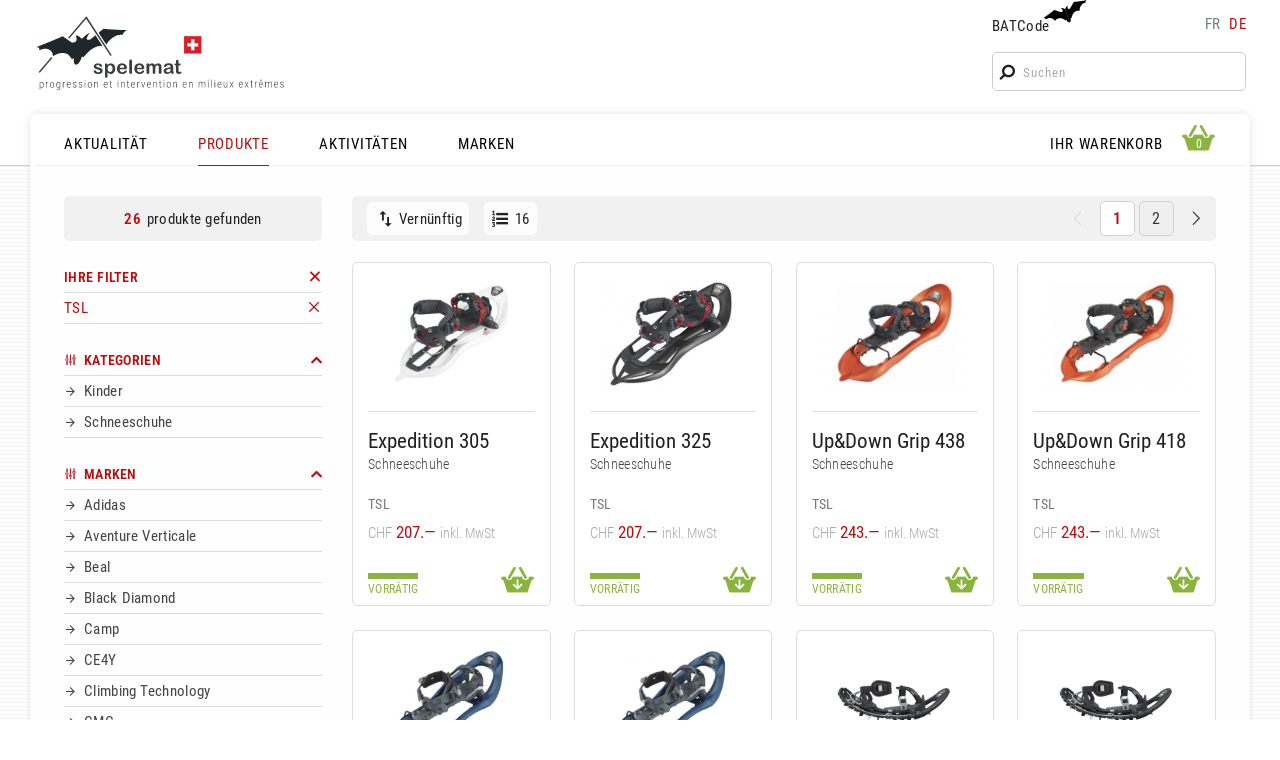

--- FILE ---
content_type: text/html; charset=UTF-8
request_url: https://www.spelemat.com/produkte/f/b/tsl
body_size: 10604
content:
<!DOCTYPE html>
<html lang="de" dir="ltr" id="root" class="root" data-nav_break=860 data-phone_break=640>
<head>
<meta charset="UTF-8">
<title>Produkte nach Kategorie | SPELEMAT - Ausrüstung Berg, Klettern, Höhenarbeit, Rettung</title>
<meta name="viewport" content="width=device-width, initial-scale=1, minimum-scale=1" id="viewport">
<meta http-equiv="X-UA-Compatible" content="IE=Edge">
<meta name="msvalidate.01" content="3B5B4ADE01205306C74319CE2A50E3EC">
<meta name="description" content="Eine Sammlung von Produkten, gefiltert nach Marke: TSL">
<meta name="keywords" content="Klettern, Bouldern, Alpin, Expedition, Treck, Alpinismus, Berg, Via Ferrata, Speläologie, Höhlenforschung, Canyoning, Wandern, Geocaching, Höhenarbeiten, akrobatisch, schwer zugänglich, geschlossen, unterirdisch, Rettung, Einsatz, Feuerwehr, Polizei, Baumpflege, Dach, Schräge, Sicherung, Sicherungsseil, Sicherheit, Auffanggerät, Persönliche Schutzausrüstung, Ausrüstung, Material, Ratschlag, Gurt, Klettergurt, Helm, Sicherungsgeräte, Abseilgerät, Laufleine, Karabiner, Verbindungselement, Seilklemme, Seilrolle, Anschlagmittel, Anschlageinrichtung, Seil, statisch, dynamisch, Bandschlinge, Steigeisen, Eispickel, Lampe, Stirn, Socken, Stiefel, Anzug, Kletter-Griffe, Wand, Beal, Black Diamond, La Sportiva, Mammut, Meander, Petzl, Raumer, Simond, PMI, SMC, Osm’Ose, Schweiz, Mieten, Shop, Geschäft">
<meta name="author" content="Design & Developpement: Spectabile">
<meta name="robots" content="index, follow">
<meta name="format-detection" content="telephone=no">
<meta property="og:type" content="website">
<meta property="og:site_name" content="Spelemat - Bergausrüstung, Klettern, Arbeiten in der Höhe">
<meta property="og:url" content="https://www.spelemat.com/produkte/f/b/tsl">
<meta property="og:title" content="Produkte nach Kategorie">
<meta property="og:description" content="Eine Sammlung von Produkten, gefiltert nach Marke: TSL">
<link rel="canonical" href="https://www.spelemat.com/produkte/f/b/tsl">
<link rel="alternate" hreflang="fr" href="https://www.spelemat.com/produits/f/b/tsl">
<link rel="alternate" hreflang="de" href="https://www.spelemat.com/produkte/f/b/tsl">
<link rel="apple-touch-icon" sizes="180x180" href="/favicons/apple-touch-icon.png">
<link rel="icon" type="image/png" sizes="32x32" href="/favicons/favicon-32x32.png">
<link rel="icon" type="image/png" sizes="16x16" href="/favicons/favicon-16x16.png">
<link rel="manifest" href="/favicons/site.webmanifest">
<link rel="mask-icon" href="/favicons/safari-pinned-tab.svg" color="#000000">
<link rel="shortcut icon" href="/favicons/favicon.ico">
<meta name="msapplication-TileColor" content="#ffffff">
<meta name="msapplication-config" content="/favicons/browserconfig.xml">
<meta name="theme-color" content="#ffffff">
<link rel="stylesheet" href="/styles/fontawesome-site/style.min.css?v=1.2" media="screen">
<link rel="stylesheet" href="/js/fancybox4/fancybox.css" media="screen">
<link rel="stylesheet" href="/js/swiper/swiper-bundle.min.css" media="screen">
<link rel="preload" type="font/woff2" href="/templates/sorin/fonts/roboto-condensed-300.woff2" as="font" crossorigin>
<link rel="preload" type="font/woff2" href="/templates/sorin/fonts/roboto-condensed-regular.woff2" as="font" crossorigin>
<link rel="preload" type="font/woff2" href="/templates/sorin/fonts/roboto-condensed-500.woff2" as="font" crossorigin>
<link rel="preload" type="font/woff2" href="/templates/sorin/fonts/roboto-condensed-600.woff2" as="font" crossorigin>
<link rel="stylesheet preload" href="/templates/sorin/styles.min.css?v=2.6" media="screen" as="style">
<link rel="stylesheet preload" href="/templates/sorin/editor.min.css?v=1.6" media="screen" as="style">
<link rel="stylesheet" href="/mod/search/mod.min.css?v=1.4" media="screen">
<link rel="stylesheet" href="/mod/shop/mod.min.css?v=2.2" media="screen">
<script type="application/ld+json">
[{"@context":"https://schema.org","@type":"Article","mainEntityOfPage":{"@type":"WebPage","@id":"https://www.spelemat.com/produkte/f/b/tsl"},"headline":"Produkte nach Kategorie","image":[],"datePublished":"2020-09-12T13:45:00+02:00","dateModified":"2021-09-26T02:00:51+02:00","author":{"@type":"Organization","name":"Spelemat"},"publisher":{"@type":"Organization","name":"Spelemat","logo":{"@type":"ImageObject","url":"https://www.spelemat.com/data/images/spelemat-logo.png"}},"description":"Eine Sammlung von Produkten, gefiltert nach Marke: TSL"}]</script>
<script src="/js/bootstrap.min.js?v=1.3"></script>
<script src="/js/jquery/jquery.min.js"></script>
<script async src="https://www.googletagmanager.com/gtag/js?id=G-XXQ453F6HR"></script>
<script>
  window.dataLayer = window.dataLayer || [];
  function gtag(){dataLayer.push(arguments);}
  gtag('js', new Date());
  gtag('config', 'G-XXQ453F6HR');
</script>
</head>
<body class="user is-user-page cats main-shop prods-list">
<div id="page" class="page">
<header id="top" class="top container">
<figure id="logo" class="logo">
<a href="/" class="logo-link"><img class="logo-img" src="/templates/sorin/img/spelemat-logo.svg" alt="Spelemat Logo"><img class="logo-img-phone" src="/templates/sorin/img/spelemat-logo-phone.svg" alt="Spelemat Logo"></a>
</figure>
<div id="tools" class="tools">
<div class="bat-langs">
<div id="batcode-wrap" class="batcode-wrap"><a href="javascript:void(0);" id="batcode-link" class="batcode-link">BATCode<img class="batcode-icon" src="/templates/sorin/img/batcode_icon.svg" alt="BATCode icon"></a></div>
<nav class="lang_switch">
<a class="lang fr not-active" href="https://www.spelemat.com/produits/f/b/tsl">fr</a><span class="lang_sep"> </span><a class="lang de active" href="https://www.spelemat.com/produkte/f/b/tsl">de</a></nav>
</div>
<div class="search-link-wrap"><a href="javascript:void(0);" id="search-link" class="search-link"><i class="fa-search"></i></a></div>
<div id="search-wrap" class="search-wrap"><form method="get" action="/suchergebnisse" id="search-form" class="search-form">
<i class="fa-search search-icon"></i><input type="text" name="q" id="search_key" class="search_key" placeholder="Suchen" autocorrect="off" autocapitalize="none" autocomplete="off">
</form>
</div>
</div>
<div id="batcode" class="batcode shadow">
<div id="batcode-inner" class="batcode-inner">
<h3 id="batcode_title" class="batcode_title"><a href="https://www.spelemat.com/produkte/f/b/tsl" id="close_batcode" class="close_batcode"><i class="fa-cross"></i> BATCode<img class="batcode_icon" src="/templates/sorin/img/batcode_icon.svg" alt="BATCode icon"></a></h3>
<div id="batcode_login" class="batcode_login">
<form method="post" id="batcode_form" class="batcode_form">
<h4 class="batcode_form_title">Geben Sie Ihren Namen ein und bestätigen</h4>
<p class="formrow"><input type="text" name="batcode_key" class="batcode_key" id="batcode_key" maxlength="32" autocorrect="off" autocapitalize="none" autocomplete="off"><button type="submit" id="batcode_check" class="submit client btn_gradient">OK</button></p>
<input type="hidden" id="language" value="de">
<input type="hidden" id="tokensign" value="FD943FA3D7FF54E5D02C4257E84A1E5415F89DF5E655B7D1B549C5343D869A19">
<p id="error" class="error" style="display:none;"></p>
</form>
</div>
</div>
</div>
</header>
<div id="middle" class="middle">
<div class="middle-inner container">
<div class="nav-wrap">
<div class="mobile-triggers"><a href="javascript:void(0);" id="open-menu" class="trigger-menu open-menu"><i class="fa-menu-fancy-thick-left"></i></a>
<a href="javascript:void(0);" id="close-menu" class="trigger-menu close-menu close-modal"><i class="fa-cross"></i></a>
</div><nav id="menu" class="main-menu top-nav">
<ul class="menu top_menu shop L1">
<li id="menu-item-1" class="menu-item home first">
<a id="shop_home" class="menu-link top-link L1" href="/nachrichten" data-mid="1">AKTUALITÄT</a>
</li>
<li id="menu-item-2" class="menu-item active">
<a id="shop_cats" class="menu-link top-link current L1" href="/produkte" data-mid="2">PRODUKTE</a>
</li>
<li id="menu-item-3" class="menu-item">
<a id="shop_activities" class="menu-link top-link L1" href="/aktivitat" data-mid="3">AKTIVITÄTEN</a>
</li>
<li id="menu-item-4" class="menu-item">
<a id="shop_brands" class="menu-link top-link L1" href="/marke" data-mid="4">MARKEN</a>
</li>
</ul>
</nav>
<nav id="basket-menu" class="basket-menu top-nav">
<ul class="menu checkout_panier L1">
<li id="menu-item-5" class="menu-item first">
<a id="checkout_panier" class="menu-link top-link L1" href="/ihr-warenkorb" data-mid="5"><span class="menu-str">IHR WARENKORB</span><span id="basket-icon-small" class="basket-icon small"><i class="fa-basket"></i><span id="basket-count-small" class="basket-count small">0</span></span>
</a>
</li>
</ul>
</nav>
<div id="basket" class="basket-modal shadow">
<div id="basket-inner" class="basket-inner basket">
<div id="basket_top" class="basket_top">
<h4 id="basket_title" class="basket_title"><a href="#" id="close_basket" class="close_basket"><i class="fa-cross"></i>Warenkorb ansehen</a></h4>
<div id="basket-icon-big" class="basket-icon big active">
<i class="fa-basket"></i><span id="basket-count-big" class="basket-count">0</span></div>
</div>
<div id="basket-content" class="basket-content">
Leerer Korb</div>
</div>
</div>
</div>
<main id="content" class="content filters-after-prods">
<div id="shopleft" class="shopleft have-filters">
<a href="#" id="close-filters" class="close-filters close-modal"><i class="fa-cross"></i></a>
<div class="filters-top"></div>
<div id="shop-left-top" class="shop-left-top">
<div class="prod_found desktop-only all"><div class="found-wrap"><span class="bold">26</span> produkte gefunden</div>
<a href="#" id="open-filters" class="open-filters"><i class="fa-equalizer"></i></a></div>
<div class="active-filters trigger-right">
<div class="active-filters-inner">
<h4 class="filters-title"><a href="/produkte" class="right-icon remove_all_filters" title="Supprimer tous les filtres"><span class="item-text">IHRE FILTER</span></a></h4>
<ul class="user_filters_list">
<li><a class="item filter-item right-icon" href="/produkte" title="Supprimer filtre"><span>TSL</span></a></li>
</ul>
</div>
</div>
</div>
<div id="main-filters" class="main-filters">
<div class="cat-filters-wrap filters-cats">
<h4 class="filters-title collapse open"><a id="show_cats" href="/produkte" class="collapse-trigger right-icon"><i class="fa-equalizer cat-filter-icon"></i><span class="item-text">KATEGORIEN</span></a></h4>
<ul id="clist_L1_0" class="clist L1">
<li class="li-item"><a class="item" href="/produkte/f/b/tsl+c/kinder"><span class="item-text">Kinder</span></a></li>
<li class="li-item"><a class="item" href="/produkte/f/b/tsl+c/schneeschuhe"><span class="item-text">Schneeschuhe</span></a></li>
</ul>
</div>
<div class="cat-filters-wrap filters-activities">
<h4 class="filters-title"><a id="show_activities" href="/aktivitat" class="collapse-trigger right-icon"><i class="fa-equalizer cat-filter-icon"></i><span class="item-text">AKTIVITÄTEN</span></a></h4>
<ul id="alist">
<li class="li-item"><a class="item" href="/produkte/f/b/tsl+a/klettern-berg">Klettern, Berg</a></li>
</ul>
</div>
<div class="cat-filters-wrap filters-brands">
<h4 class="filters-title open"><a id="show_brands" href="/marke" class="collapse-trigger right-icon"><i class="fa-equalizer cat-filter-icon"></i><span class="item-text">MARKEN</span></a></h4>
<ul id="blist">
<li class="li-item"><a class="item" href="/produkte/f/b/adidas">Adidas</a></li>
<li class="li-item"><a class="item" href="/produkte/f/b/aventure-verticale">Aventure Verticale</a></li>
<li class="li-item"><a class="item" href="/produkte/f/b/beal">Beal</a></li>
<li class="li-item"><a class="item" href="/produkte/f/b/black-diamond">Black Diamond</a></li>
<li class="li-item"><a class="item" href="/produkte/f/b/camp">Camp</a></li>
<li class="li-item"><a class="item" href="/produkte/f/b/ce4y">CE4Y</a></li>
<li class="li-item"><a class="item" href="/produkte/f/b/climbing-technology">Climbing Technology</a></li>
<li class="li-item"><a class="item" href="/produkte/f/b/cmc">CMC</a></li>
<li class="li-item"><a class="item" href="/produkte/f/b/courant">Courant</a></li>
<li class="li-item"><a class="item" href="/produkte/f/b/crewsaver">Crewsaver</a></li>
<li class="li-item"><a class="item" href="/produkte/f/b/curtec">Curtec</a></li>
<li class="li-item"><a class="item" href="/produkte/f/b/dmm">DMM</a></li>
<li class="li-item"><a class="item" href="/produkte/f/b/edelrid">Edelrid</a></li>
<li class="li-item"><a class="item" href="/produkte/f/b/etche">Etché</a></li>
<li class="li-item"><a class="item" href="/produkte/f/b/exped">Exped</a></li>
<li class="li-item"><a class="item" href="/produkte/f/b/fixe">Fixe</a></li>
<li class="li-item"><a class="item" href="/produkte/f/b/gill">Gill</a></li>
<li class="li-item"><a class="item" href="/produkte/f/b/gokang">Gokang</a></li>
<li class="li-item"><a class="item" href="/produkte/f/b/harken">Harken</a></li>
<li class="li-item"><a class="item" href="/produkte/f/b/jaws">Jaws</a></li>
<li class="li-item"><a class="item" href="/produkte/f/b/jetboil">Jetboil</a></li>
<li class="li-item"><a class="item" href="/produkte/f/b/kask">Kask</a></li>
<li class="li-item"><a class="item" href="/produkte/f/b/kong">Kong</a></li>
<li class="li-item"><a class="item" href="/produkte/f/b/la-siesta">La Siesta</a></li>
<li class="li-item"><a class="item" href="/produkte/f/b/la-sportiva">La Sportiva</a></li>
<li class="li-item"><a class="item" href="/produkte/f/b/lambin-ravau">Lambin Ravau</a></li>
<li class="li-item"><a class="item" href="/produkte/f/b/lapis">Lapis</a></li>
<li class="li-item"><a class="item" href="/produkte/f/b/liquid-grip">Liquid Grip</a></li>
<li class="li-item"><a class="item" href="/produkte/f/b/mammut">Mammut</a></li>
<li class="li-item"><a class="item" href="/produkte/f/b/meander">Meander</a></li>
<li class="li-item"><a class="item" href="/produkte/f/b/movement">Movement</a></li>
<li class="li-item"><a class="item" href="/produkte/f/b/msr">MSR</a></li>
<li class="li-item"><a class="item" href="/produkte/f/b/mtde">MTDE</a></li>
<li class="li-item"><a class="item" href="/produkte/f/b/omega-pacific">Omega Pacific</a></li>
<li class="li-item"><a class="item" href="/produkte/f/b/opinel">Opinel</a></li>
<li class="li-item"><a class="item" href="/produkte/f/b/ortlieb">Ortlieb</a></li>
<li class="li-item"><a class="item" href="/produkte/f/b/ortovox">Ortovox</a></li>
<li class="li-item"><a class="item" href="/produkte/f/b/osm-ose">Osm&#039;Ose</a></li>
<li class="li-item"><a class="item" href="/produkte/f/b/osm-ose-quincaillerie">Osm&#039;Ose (quincaillerie)</a></li>
<li class="li-item"><a class="item" href="/produkte/f/b/peguet">Peguet</a></li>
<li class="li-item"><a class="item" href="/produkte/f/b/petzl">Petzl</a></li>
<li class="li-item"><a class="item" href="/produkte/f/b/petzl-lighting">Petzl Lighting</a></li>
<li class="li-item"><a class="item" href="/produkte/f/b/power-n-play">Power&#039;n Play</a></li>
<li class="li-item"><a class="item" href="/produkte/f/b/raumer">Raumer</a></li>
<li class="li-item"><a class="item" href="/produkte/f/b/rock-exotica">Rock Exotica</a></li>
<li class="li-item"><a class="item" href="/produkte/f/b/smc">SMC</a></li>
<li class="li-item"><a class="item" href="/produkte/f/b/spelemat">Spelemat</a></li>
<li class="li-item"><a class="item" href="/produkte/f/b/spinlock">Spinlock</a></li>
<li class="li-item"><a class="item" href="/produkte/f/b/sponser">Sponser</a></li>
<li class="li-item"><a class="item" href="/produkte/f/b/strep">Strep</a></li>
<li class="li-item"><a class="item" href="/produkte/f/b/taz">Taz</a></li>
<li class="li-item"><a class="item" href="/produkte/f/b/techtonique">TechTonique</a></li>
<li class="li-item"><a class="item" href="/produkte/f/b/trigano">Trigano</a></li>
<li class="li-item"><a class="item active" href="/produkte/f/b/tsl">TSL</a></li>
<li class="li-item"><a class="item" href="/produkte/f/b/vade-retro">Vade Retro</a></li>
</ul>
</div>
</div>
</div>
<div id="shopright" class="shopright have-filters">
<div class="prod_sort sort-top clear"><div class="sort fancy-select">
<a id="orderby-trigger" class="fancy-trigger orderby-trigger is-pos" href="javascript:;" title="Sortieren nach"><i class="fa-sort-swap"></i><span>Vernünftig</span></a><ul class="fancy-list fancy-orderby is-pos">
<li class="sort-item active"><a href="/produkte/f/b/tsl?usort=prodpos&uorder=ASC">Vernünftig</a></li>
<li class="sort-item"><a href="/produkte/f/b/tsl?usort=prodprice&uorder=ASC">Preis Aszendent</a></li>
<li class="sort-item"><a href="/produkte/f/b/tsl?usort=prodprice&uorder=DESC">Unten Preis</a></li>
<li class="sort-item"><a href="/produkte/f/b/tsl?usort=prodname&uorder=ASC">Produktname A-Z</a></li>
<li class="sort-item"><a href="/produkte/f/b/tsl?usort=prodname&uorder=DESC">Produktname Z-A</a></li>
<li class="sort-item"><a href="/produkte/f/b/tsl?usort=created_at&uorder=DESC">Mit dem letzten</a></li>
<li class="sort-item"><a href="/produkte/f/b/tsl?usort=created_at&uorder=ASC">Bei den ältesten</a></li>
</ul>
</div>
<div class="perpage fancy-select">
<a id="perpage-trigger" class="fancy-trigger perpage-trigger" href="javascript:;" title="Anzahl der Elemente pro Seite"><i class="fa-list-ol"></i><span>16</span></a><ul class="fancy-list fancy-perpage">
<li class="sort-item"><a href="/produkte/f/b/tsl?perpage=4">4</a></li>
<li class="sort-item"><a href="/produkte/f/b/tsl?perpage=8">8</a></li>
<li class="sort-item active"><a href="/produkte/f/b/tsl?perpage=16">16</a></li>
<li class="sort-item"><a href="/produkte/f/b/tsl?perpage=20">20</a></li>
<li class="sort-item"><a href="/produkte/f/b/tsl?perpage=24">24</a></li>
<li class="sort-item"><a href="/produkte/f/b/tsl?perpage=28">28</a></li>
<li class="sort-item"><a href="/produkte/f/b/tsl?perpage=32">32</a></li>
<li class="sort-item"><a href="/produkte/f/b/tsl?perpage=36">36</a></li>
<li class="sort-item"><a href="/produkte/f/b/tsl?perpage=40">40</a></li>
</ul>
</div>
<div class="pagination-wrap">
<ul class="pagination">
<li class="page-item next-prev prev disabled"><a href="#" class="page-link" rel="prev"><i class="fa-chevron-thin-left"></i></a></li>
<li class="page-item active"><a href="/produkte/f/b/tsl" class="page-link">1</a></li>
<li class="page-item"><a href="/produkte/f/b/tsl?page=2" class="page-link">2</a></li>
<li class="page-item next-prev next"><a href="/produkte/f/b/tsl?page=2" class="page-link" rel="next"><i class="fa-chevron-thin-right"></i></a></li>
</ul>
</div></div>
<ul id="prodlist" class="prodlist">
<li id="item_1" class="prodlist-item">
<form class="prodform">
<figure class="itemimg"><a href="/produkte/f/b/tsl+p/expedition-305" title="Expedition 305"><img src="/data/mods/mod_shop/prods/prod-0581/thumb_expedition_305_white.jpg" alt="expedition_305_white.jpg" class="thumb portrait" loading="lazy"></a></figure>
<div class="prod_infos">
<h2 class="itemname">
<a class="itemlink ellipsis" href="/produkte/f/b/tsl+p/expedition-305" title="Expedition 305">Expedition 305</a>
</h2>
<h3 class="itemshortdescript" title="Schneeschuhe">Schneeschuhe</h3>
<h3 class="itembrand">TSL</h3><h3 class="prodprice"><span class="chf">CHF</span> <span class="userprice"><span class="lastprice">207.&#8212;</span></span>  <span class="ttc">inkl. MwSt</span></h3><div class="stockbasket"><h4 class="produtil prodstock in">VORRÄTIG</h4><a href="/produkte/f/b/tsl+p/expedition-305" class="basketcolor in"><i class="fa-basket-arrow"></i></a></div>
</div>
</form>
</li>
<li id="item_2" class="prodlist-item">
<form class="prodform">
<figure class="itemimg"><a href="/produkte/f/b/tsl+p/expedition-325" title="Expedition 325"><img src="/data/mods/mod_shop/prods/prod-0580/thumb_expedition_black.jpg" alt="expedition_black.jpg" class="thumb landscape too-tall" loading="lazy"></a></figure>
<div class="prod_infos">
<h2 class="itemname">
<a class="itemlink ellipsis" href="/produkte/f/b/tsl+p/expedition-325" title="Expedition 325">Expedition 325</a>
</h2>
<h3 class="itemshortdescript" title="Schneeschuhe">Schneeschuhe</h3>
<h3 class="itembrand">TSL</h3><h3 class="prodprice"><span class="chf">CHF</span> <span class="userprice"><span class="lastprice">207.&#8212;</span></span>  <span class="ttc">inkl. MwSt</span></h3><div class="stockbasket"><h4 class="produtil prodstock in">VORRÄTIG</h4><a href="/produkte/f/b/tsl+p/expedition-325" class="basketcolor in"><i class="fa-basket-arrow"></i></a></div>
</div>
</form>
</li>
<li id="item_3" class="prodlist-item">
<form class="prodform">
<figure class="itemimg"><a href="/produkte/f/b/tsl+p/up-down-grip-438" title="Up&Down Grip 438"><img src="/data/mods/mod_shop/prods/prod-0579/thumb_438up-downgrip_goyave.jpg" alt="438up-downgrip_goyave.jpg" class="thumb landscape" loading="lazy"></a></figure>
<div class="prod_infos">
<h2 class="itemname">
<a class="itemlink ellipsis" href="/produkte/f/b/tsl+p/up-down-grip-438" title="Up&Down Grip 438">Up&Down Grip 438</a>
</h2>
<h3 class="itemshortdescript" title="Schneeschuhe">Schneeschuhe</h3>
<h3 class="itembrand">TSL</h3><h3 class="prodprice"><span class="chf">CHF</span> <span class="userprice"><span class="lastprice">243.&#8212;</span></span>  <span class="ttc">inkl. MwSt</span></h3><div class="stockbasket"><h4 class="produtil prodstock in">VORRÄTIG</h4><a href="/produkte/f/b/tsl+p/up-down-grip-438" class="basketcolor in"><i class="fa-basket-arrow"></i></a></div>
</div>
</form>
</li>
<li id="item_4" class="prodlist-item">
<form class="prodform">
<figure class="itemimg"><a href="/produkte/f/b/tsl+p/up-down-grip-418" title="Up&Down Grip 418"><img src="/data/mods/mod_shop/prods/prod-0578/thumb_418up-downgrip_goyave.jpg" alt="418up-downgrip_goyave.jpg" class="thumb landscape" loading="lazy"></a></figure>
<div class="prod_infos">
<h2 class="itemname">
<a class="itemlink ellipsis" href="/produkte/f/b/tsl+p/up-down-grip-418" title="Up&Down Grip 418">Up&Down Grip 418</a>
</h2>
<h3 class="itemshortdescript" title="Schneeschuhe">Schneeschuhe</h3>
<h3 class="itembrand">TSL</h3><h3 class="prodprice"><span class="chf">CHF</span> <span class="userprice"><span class="lastprice">243.&#8212;</span></span>  <span class="ttc">inkl. MwSt</span></h3><div class="stockbasket"><h4 class="produtil prodstock in">VORRÄTIG</h4><a href="/produkte/f/b/tsl+p/up-down-grip-418" class="basketcolor in"><i class="fa-basket-arrow"></i></a></div>
</div>
</form>
</li>
<li id="item_5" class="prodlist-item">
<form class="prodform">
<figure class="itemimg"><a href="/produkte/f/b/tsl+p/up-down-438" title="Up&Down 438"><img src="/data/mods/mod_shop/prods/prod-0583/thumb_418up-down_stellar.jpg" alt="418up-down_stellar.jpg" class="thumb portrait" loading="lazy"></a></figure>
<div class="prod_infos">
<h2 class="itemname">
<a class="itemlink ellipsis" href="/produkte/f/b/tsl+p/up-down-438" title="Up&Down 438">Up&Down 438</a>
</h2>
<h3 class="itemshortdescript" title="Schneeschuhe">Schneeschuhe</h3>
<h3 class="itembrand">TSL</h3><h3 class="prodprice"><span class="chf">CHF</span> <span class="userprice"><span class="lastprice">216.&#8212;</span></span>  <span class="ttc">inkl. MwSt</span></h3><div class="stockbasket"><h4 class="produtil prodstock in">VORRÄTIG</h4><a href="/produkte/f/b/tsl+p/up-down-438" class="basketcolor in"><i class="fa-basket-arrow"></i></a></div>
</div>
</form>
</li>
<li id="item_6" class="prodlist-item">
<form class="prodform">
<figure class="itemimg"><a href="/produkte/f/b/tsl+p/up-down-418" title="Up&Down 418"><img src="/data/mods/mod_shop/prods/prod-0582/thumb_418up-down_stellar.jpg" alt="418up-down_stellar.jpg" class="thumb portrait" loading="lazy"></a></figure>
<div class="prod_infos">
<h2 class="itemname">
<a class="itemlink ellipsis" href="/produkte/f/b/tsl+p/up-down-418" title="Up&Down 418">Up&Down 418</a>
</h2>
<h3 class="itemshortdescript" title="Schneeschuhe">Schneeschuhe</h3>
<h3 class="itembrand">TSL</h3><h3 class="prodprice"><span class="chf">CHF</span> <span class="userprice"><span class="lastprice">216.&#8212;</span></span>  <span class="ttc">inkl. MwSt</span></h3><div class="stockbasket"><h4 class="produtil prodstock in">VORRÄTIG</h4><a href="/produkte/f/b/tsl+p/up-down-418" class="basketcolor in"><i class="fa-basket-arrow"></i></a></div>
</div>
</form>
</li>
<li id="item_7" class="prodlist-item">
<form class="prodform">
<figure class="itemimg"><a href="/produkte/f/b/tsl+p/symbioz-expert-l" title="Symbioz Expert L"><img src="/data/mods/mod_shop/prods/prod-0577/thumb_symbioz_expert.jpg" alt="symbioz_expert.jpg" class="thumb portrait" loading="lazy"></a></figure>
<div class="prod_infos">
<h2 class="itemname">
<a class="itemlink ellipsis" href="/produkte/f/b/tsl+p/symbioz-expert-l" title="Symbioz Expert L">Symbioz Expert L</a>
</h2>
<h3 class="itemshortdescript" title="Schneeschuhe mit äusserst flexiblem Kunststoffrahm">Schneeschuhe mit äusserst flexiblem ...</h3>
<h3 class="itembrand">TSL</h3><h3 class="prodprice"><span class="chf">CHF</span> <span class="userprice"><span class="lastprice">288.&#8212;</span></span>  <span class="ttc">inkl. MwSt</span></h3><div class="stockbasket"><h4 class="produtil prodstock in">VORRÄTIG</h4><a href="/produkte/f/b/tsl+p/symbioz-expert-l" class="basketcolor in"><i class="fa-basket-arrow"></i></a></div>
</div>
</form>
</li>
<li id="item_8" class="prodlist-item">
<form class="prodform">
<figure class="itemimg"><a href="/produkte/f/b/tsl+p/symbioz-expert-m" title="Symbioz Expert M"><img src="/data/mods/mod_shop/prods/prod-0576/thumb_symbioz_expert.jpg" alt="symbioz_expert.jpg" class="thumb portrait" loading="lazy"></a></figure>
<div class="prod_infos">
<h2 class="itemname">
<a class="itemlink ellipsis" href="/produkte/f/b/tsl+p/symbioz-expert-m" title="Symbioz Expert M">Symbioz Expert M</a>
</h2>
<h3 class="itemshortdescript" title="Schneeschuhe mit äusserst flexiblem Kunststoffrahm">Schneeschuhe mit äusserst flexiblem ...</h3>
<h3 class="itembrand">TSL</h3><h3 class="prodprice"><span class="chf">CHF</span> <span class="userprice"><span class="lastprice">288.&#8212;</span></span>  <span class="ttc">inkl. MwSt</span></h3><div class="stockbasket"><h4 class="produtil prodstock in">VORRÄTIG</h4><a href="#" class="addtocart_list basketcolor in" data-zone="prod_list"><i class="fa-basket-arrow"></i></a></div>
</div>
<input type="hidden" name="ajax_signature" value="ue8Do/cfO9HABaXgtnEEmwOjzA230G7TuHV5tWIUgnXLJySTDaEGL5xri62sbb5Fs3Hl4qiOCi4/GynA7/ZGbSawlxa3MhNNOvd//kGWdvVlTXSTNNGD5E6sH++cF3KHShUpomASLy+Z1ENlPbpjBnnWdjj/[base64]/2nbU8ewgeMvRcjy/820bYU9Rr2YSYXBxodVaM9YwAR3SuniXCsn+rQ36gWfju8sehTfjWjGCeksF7JOLsU/IhQ7CBHFSBhVgELUrVlrJGHOqBKmzNJqzWELF3Mal1utrvSW6tZskYiw222mAApacSgnGDFN60iXRI3NmOUIyhg==">
<input type="hidden" name="imgname" value="symbioz_expert.jpg" class="cartimgname"><input type="hidden" name="imgpath" value="data/mods/mod_shop/prods/prod-0576/symbioz_expert.jpg" class="cartimg"><input type="hidden" name="language" value="de" class="language"><input type="hidden" name="tokensign" value="92397B3A5B6AEBE5275A7E302C8D40CB7D7B13BBC4B9A881546FBF4A23FCE253"></form>
</li>
<li id="item_9" class="prodlist-item">
<form class="prodform">
<figure class="itemimg"><a href="/produkte/f/b/tsl+p/symbioz-expert-s" title="Symbioz Expert S"><img src="/data/mods/mod_shop/prods/prod-0575/thumb_symbioz_expert.jpg" alt="symbioz_expert.jpg" class="thumb portrait" loading="lazy"></a></figure>
<div class="prod_infos">
<h2 class="itemname">
<a class="itemlink ellipsis" href="/produkte/f/b/tsl+p/symbioz-expert-s" title="Symbioz Expert S">Symbioz Expert S</a>
</h2>
<h3 class="itemshortdescript" title="Schneeschuhe mit äusserst flexiblem Kunststoffrahm">Schneeschuhe mit äusserst flexiblem ...</h3>
<h3 class="itembrand">TSL</h3><h3 class="prodprice"><span class="chf">CHF</span> <span class="userprice"><span class="lastprice">288.&#8212;</span></span>  <span class="ttc">inkl. MwSt</span></h3><div class="stockbasket"><h4 class="produtil prodstock in">VORRÄTIG</h4><a href="#" class="addtocart_list basketcolor in" data-zone="prod_list"><i class="fa-basket-arrow"></i></a></div>
</div>
<input type="hidden" name="ajax_signature" value="mhICheT/PCUZS2afpo/bQFYVCmbPSuhaB/1RCosKFIFlJ9N7Ic7KqjTZMYFFFU+T5O8yPvD/75R4G9/k0RqLO8kVEAFHKcHsQGMqUtPuX9Dx3IlAadLlAAZicQhzs7I6/rL1XEGDExOffw4WjFLcwX4I0QdZiwNHzEiKRTGLoaeJ0nYW2XYFlT1P19y8uOHZeqUwxf+KTbeRDw27TRlQo5JHNqx5zMgxIh7hweaIxiaHttqJlItrAbawCADdZ//CYtLfQWPWPI8ENgPOGVIwbLAyz/xPf5lyM5qgT8jeuIEXB+W2O2I/KpJqoY8T4/TwUL8fig7AtNIMMDeyMYJRww2AQ0LT+ssU8N+2yxLAGX4FoT0bz9atxGWvadlsHH/hs831SZbhE342fcKWd/ekUDBJq4K2ZyZ0/wC1yKzNjuZ/gmXchnh6xh0iTemTbohfpqOkvyA0QXq+Rfy2lv4xETeOf5+eAY9MDlkw1YSqGtfqkOLQ4+ot0YAMa5qHM9wlopuTRsn/LuKo8bXSxnK+aOaFRySUjN3E8qzXRp7STR5rMvIyx3eRmu6rr8kYjuRGrA==">
<input type="hidden" name="imgname" value="symbioz_expert.jpg" class="cartimgname"><input type="hidden" name="imgpath" value="data/mods/mod_shop/prods/prod-0575/symbioz_expert.jpg" class="cartimg"><input type="hidden" name="language" value="de" class="language"><input type="hidden" name="tokensign" value="43A004A4950433E6686F02728146E917A61E42F52FE7A4C082C2E0E3F6262F74"></form>
</li>
<li id="item_10" class="prodlist-item">
<form class="prodform">
<figure class="itemimg"><a href="/produkte/f/b/tsl+p/symbioz-elite-l" title="Symbioz Elite L"><img src="/data/mods/mod_shop/prods/prod-0574/thumb_symbioz_elite.jpg" alt="symbioz_elite.jpg" class="thumb portrait" loading="lazy"></a></figure>
<div class="prod_infos">
<h2 class="itemname">
<a class="itemlink ellipsis" href="/produkte/f/b/tsl+p/symbioz-elite-l" title="Symbioz Elite L">Symbioz Elite L</a>
</h2>
<h3 class="itemshortdescript" title="Schneeschuhe mit äusserst flexiblem Kunststoffrahm">Schneeschuhe mit äusserst flexiblem ...</h3>
<h3 class="itembrand">TSL</h3><h3 class="prodprice"><span class="chf">CHF</span> <span class="userprice"><span class="lastprice">315.&#8212;</span></span>  <span class="ttc">inkl. MwSt</span></h3><div class="stockbasket"><h4 class="produtil prodstock in">VORRÄTIG</h4><a href="#" class="addtocart_list basketcolor in" data-zone="prod_list"><i class="fa-basket-arrow"></i></a></div>
</div>
<input type="hidden" name="ajax_signature" value="GG4Y2W8AOD2cggapAhCXrTWRd5ntAxrNC3c70SJJb0OKXpdIqS1bT2sC3fHk6gApPosOp8FFVJ9bPB1OSv/b6oG/c43h3u1Sb7mEJGFF14PPXe1hqsR9rVKk+/aGiTt39BJltPwpmzn3JpO2N/cHY8dSJ0mp+7oGtpGJhEIUayugopAUjvgo7dXTE5CWtUM0eEgenGCCZA4t+CQrCAQOoTfhJjcYiRwYvIqKg+2yrK+x5o4viXJjEEtSOdzGjbWGy/oela2f1BqiPg44GtAPRdSaDPl7TKqvlyDJz/NF6XU8YK9i8d3cWoUfoR/D9Peje/WW0vRHV2d4bFeAsb6tu+8aXYNNI2x9LCTQ7xhqY3fnCEQFTxibT2jjkphNE6aFnYuUGTDqc0qym3x9whCTE9xNihkiTw1OKAjx7H5LBI5zydqTarnPHCq2029L4pRPlO9eZJ/3biO9gr+XQ1CeBJh2WTtwy6ukHEaMtJbBvXIvkJXKjxOl0jQR9gfYgXDLnlssxx6HgHrw6qELcojBPWq5VlPsN5qh25xtuBi3NS/v+8IYkx6J/Q3OUhZFBw==">
<input type="hidden" name="imgname" value="symbioz_elite.jpg" class="cartimgname"><input type="hidden" name="imgpath" value="data/mods/mod_shop/prods/prod-0574/symbioz_elite.jpg" class="cartimg"><input type="hidden" name="language" value="de" class="language"><input type="hidden" name="tokensign" value="09261D9A676D5B18CB72144C227778F0697157C867280BC3C7E0C1A5299D207F"></form>
</li>
<li id="item_11" class="prodlist-item">
<form class="prodform">
<figure class="itemimg"><a href="/produkte/f/b/tsl+p/symbioz-elite-m" title="Symbioz Elite M"><img src="/data/mods/mod_shop/prods/prod-0573/thumb_symbioz_elite.jpg" alt="symbioz_elite.jpg" class="thumb portrait" loading="lazy"></a></figure>
<div class="prod_infos">
<h2 class="itemname">
<a class="itemlink ellipsis" href="/produkte/f/b/tsl+p/symbioz-elite-m" title="Symbioz Elite M">Symbioz Elite M</a>
</h2>
<h3 class="itemshortdescript" title="Schneeschuhe mit äusserst flexiblem Kunststoffrahm">Schneeschuhe mit äusserst flexiblem ...</h3>
<h3 class="itembrand">TSL</h3><h3 class="prodprice"><span class="chf">CHF</span> <span class="userprice"><span class="lastprice">315.&#8212;</span></span>  <span class="ttc">inkl. MwSt</span></h3><div class="stockbasket"><h4 class="produtil prodstock in">VORRÄTIG</h4><a href="#" class="addtocart_list basketcolor in" data-zone="prod_list"><i class="fa-basket-arrow"></i></a></div>
</div>
<input type="hidden" name="ajax_signature" value="/EZbAQH4W/[base64]/2mbEyFr1qL3BFjbDE+2EmH83vGLpS6uA+MSBKUaO5wXNYCbcp6Z3mpqpKY2EL4qAUbYdlG01d4RqULLYlrwM6KyIIzfkJ9keDFi1a5tR0Q03rwbquJ+Brp/T2yO2WcW+iG/eJIdacaM4GqS9Xi0hCjTAqu8/j6CHjvXeU13C9g8+aeOsmdeP0MkWgy4yvNGqDH1+QUXY6QDX+RRkgiLWfHYbFI2hhhZX18xGRbzCxAbJ2RnwgbSakooxYRc/Mo8LN5I9u4BpoafJ9ATyGtcgUw3jgvDnqUfh1sy3RHeNw2l7yVzHWKm/a7l5DadbrWCPO38aJw1d7Bw0dj1Y47Z0g==">
<input type="hidden" name="imgname" value="symbioz_elite.jpg" class="cartimgname"><input type="hidden" name="imgpath" value="data/mods/mod_shop/prods/prod-0573/symbioz_elite.jpg" class="cartimg"><input type="hidden" name="language" value="de" class="language"><input type="hidden" name="tokensign" value="111ECB98186BEB5CA7063EBFA1B5DB0E5B9390709E856418AACB78563384FF57"></form>
</li>
<li id="item_12" class="prodlist-item">
<form class="prodform">
<figure class="itemimg"><a href="/produkte/f/b/tsl+p/symbioz-elite-s" title="Symbioz Elite S"><img src="/data/mods/mod_shop/prods/prod-0572/thumb_symbioz_elite.jpg" alt="symbioz_elite.jpg" class="thumb portrait" loading="lazy"></a></figure>
<div class="prod_infos">
<h2 class="itemname">
<a class="itemlink ellipsis" href="/produkte/f/b/tsl+p/symbioz-elite-s" title="Symbioz Elite S">Symbioz Elite S</a>
</h2>
<h3 class="itemshortdescript" title="Schneeschuhe mit äusserst flexiblem Kunststoffrahm">Schneeschuhe mit äusserst flexiblem ...</h3>
<h3 class="itembrand">TSL</h3><h3 class="prodprice"><span class="chf">CHF</span> <span class="userprice"><span class="lastprice">315.&#8212;</span></span>  <span class="ttc">inkl. MwSt</span></h3><div class="stockbasket"><h4 class="produtil prodstock in">VORRÄTIG</h4><a href="#" class="addtocart_list basketcolor in" data-zone="prod_list"><i class="fa-basket-arrow"></i></a></div>
</div>
<input type="hidden" name="ajax_signature" value="q9T/gJxtOJwtnvLBHiaKeiMjuFbyA/fUTNs8t81kDrZV3Rk6RK/sRGJWEsyZ67WZ128BuIkvfy+4+yv5RnPx3TB9i59dXW1OpwIP2nBd9v+NDbiILzFMpII2mC02ZD1mEvyIm9PkmvGLF+ZXn2cBRI1ptXqWT3jeo+aRi10Jce8GEeA8k185eW/7eIZvdhWMprGrzutlYwnMJJhUEMe3NRLdHj3+Yb/WJYGVZL4KPujO9wBa4ReiRdSe8C7Ls1f7TAV78a5qo5TjggYLf3LWucFwoFIPgcUvKLpSw0q/mbgFERTljAyhlpq508BLqGMvIA3SeavjEcC0g+uO0C6Hm3r2QU43cylYUHq/PWgedH2Kz2m+qwS4uRwuKrbJLwkr9lS3i3TS7UygytIJzVHYQAINcsH2bun3p+rHrzPnHM0365nosUpVnj61U5n87zgDODt9PQEy17mJeFetGhHzsXYxuCYrCXNNhLXqs13x26PdB+qD1B8fIST/SGzGeuma0mCWiSjmWI9ppv1tUqyIx9w9j3zfFBn8TINONr4mWnKF6TTe1bMxTsgEC/1eoA==">
<input type="hidden" name="imgname" value="symbioz_elite.jpg" class="cartimgname"><input type="hidden" name="imgpath" value="data/mods/mod_shop/prods/prod-0572/symbioz_elite.jpg" class="cartimg"><input type="hidden" name="language" value="de" class="language"><input type="hidden" name="tokensign" value="20A05867AA7634EDEC12BFBD31F2F70D1A856E852C409973152D9B87C7475A02"></form>
</li>
<li id="item_13" class="prodlist-item">
<form class="prodform">
<figure class="itemimg"><a href="/produkte/f/b/tsl+p/escape-217" title="Escape 217"><img src="/data/mods/mod_shop/prods/prod-0590/thumb_escape_217.jpg" alt="escape_217.jpg" class="thumb landscape too-tall" loading="lazy"></a></figure>
<div class="prod_infos">
<h2 class="itemname">
<a class="itemlink ellipsis" href="/produkte/f/b/tsl+p/escape-217" title="Escape 217">Escape 217</a>
</h2>
<h3 class="itemshortdescript" title="Schneeschuhe">Schneeschuhe</h3>
<h3 class="itembrand">TSL</h3><h3 class="prodprice"><span class="chf">CHF</span> <span class="userprice"><span class="lastprice">207.&#8212;</span></span>  <span class="ttc">inkl. MwSt</span></h3><div class="stockbasket"><h4 class="produtil prodstock in">VORRÄTIG</h4><a href="#" class="addtocart_list basketcolor in" data-zone="prod_list"><i class="fa-basket-arrow"></i></a></div>
</div>
<input type="hidden" name="ajax_signature" value="U1CmxhgD9ZjjyFNlaptX+8AS0xhPg+cdyW8DV335OYVWqx0mClcJe0sfsSCMN43Nc+4Oec3CeeoQpsMEIIUVKZ/aKGuIfoRYOsJuvXZzhhJVJq4xQNxawSe7sprdwNiMFCkKvj3m+DfYpcnkTz+NTydXfmoSG7VRxENOP5Mu/W7nj36irSUqs1qMzScIMIPAWL05O13YLo36DVk2IerEhtYOxv/jrKy9WnXis7jYt6o+7sYT/vhHkkv/foraqQ2VAKxu9SR4VZV2SZ8TxT4VgO8bmjkk5bUm5c26cpnztaKqB6cUyzkjlJ6/s9/MfPO2OtM+eYCc9KXT+bM7Zq5kVJ9wL6eSrpYQpXTO7wZVpyApTwLWRjnxeW1WN2//AX7joIJdRST8jZ/hPJaA8C/l2QY3uGhhJcsg97D+zn9VRZDCiAJdRHnCykEZAtnGZmIzFNeVKNxDxPYUwoBw6R8l+8nnQxSxsySDlSKd9ssXFh4/8hZkDCQX3Q==">
<input type="hidden" name="imgname" value="escape_217.jpg" class="cartimgname"><input type="hidden" name="imgpath" value="data/mods/mod_shop/prods/prod-0590/escape_217.jpg" class="cartimg"><input type="hidden" name="language" value="de" class="language"><input type="hidden" name="tokensign" value="C68E7078ECF74B6D0E1F1002A94C8F937ECB690777F291491E33F61DC5D80C67"></form>
</li>
<li id="item_14" class="prodlist-item">
<form class="prodform">
<figure class="itemimg"><a href="/produkte/f/b/tsl+p/escape-227" title="Escape 227"><img src="/data/mods/mod_shop/prods/prod-0591/thumb_escape_227.jpg" alt="escape_227.jpg" class="thumb landscape too-tall" loading="lazy"></a></figure>
<div class="prod_infos">
<h2 class="itemname">
<a class="itemlink ellipsis" href="/produkte/f/b/tsl+p/escape-227" title="Escape 227">Escape 227</a>
</h2>
<h3 class="itemshortdescript" title="Schneeschuhe">Schneeschuhe</h3>
<h3 class="itembrand">TSL</h3><h3 class="prodprice"><span class="chf">CHF</span> <span class="userprice"><span class="lastprice">207.&#8212;</span></span>  <span class="ttc">inkl. MwSt</span></h3><div class="stockbasket"><h4 class="produtil prodstock in">VORRÄTIG</h4><a href="#" class="addtocart_list basketcolor in" data-zone="prod_list"><i class="fa-basket-arrow"></i></a></div>
</div>
<input type="hidden" name="ajax_signature" value="91MngsXvBjsZlXREDxjUBOev0Nrg1wfyNCxIIH9JeO51qMr8j8xShR3O4OGMN9Wwk8z8U8Zlcj7CDa5xP7JJf+Fz/832TqhqYB4pLFQk4gqXigAX1OK5fBheE4FxpX6Asy5znZ7YB5dab/aNpJbgQcMf71MVydijlRohDxq7a1qiJbkaEbmDfjVGvBOzmsr4ZK7GO1fRLI6FmS3qaYbjgi3RDFjIXMhwdliMYMWXUQS1nWlT/j9dnS55ikun8XeoqHaHv279Ob+ZB+I8MqI/lMthJsilmITP7dP5fH+g3vk+YhedBxg1Ftcm9jPVqaYF4LWj0swu5VbcUtRlgZgdtOaIdOhUWXs5w4lQ4mRc+ZxAx0nt47lB3BurccW/drhq/LDKMvzKNCeNYudirGqnRs7iOkLqeqS9r6cFwlYa8WiW4bPAqqL5r8XQXl9FROJDxbXDyyFw3kvP/X8pr3TSSmaY8vSxpmlrNUPFJFi/8HV56IkRDL1Yxg==">
<input type="hidden" name="imgname" value="escape_227.jpg" class="cartimgname"><input type="hidden" name="imgpath" value="data/mods/mod_shop/prods/prod-0591/escape_227.jpg" class="cartimg"><input type="hidden" name="language" value="de" class="language"><input type="hidden" name="tokensign" value="6FE97ED13F4BC7090D9A2B1B515D30FDBF0E7C7F04A1D9D350E2D6FBC0459C20"></form>
</li>
<li id="item_15" class="prodlist-item">
<form class="prodform">
<figure class="itemimg"><a href="/produkte/f/b/tsl+p/step-in-alpine-305" title="Step-in Alpine 305"><img src="/data/mods/mod_shop/prods/prod-0592/thumb_stepin_305.jpg" alt="stepin_305.jpg" class="thumb portrait" loading="lazy"></a></figure>
<div class="prod_infos">
<h2 class="itemname">
<a class="itemlink ellipsis" href="/produkte/f/b/tsl+p/step-in-alpine-305" title="Step-in Alpine 305">Step-in Alpine 305</a>
</h2>
<h3 class="itemshortdescript" title="Schneeschuhe">Schneeschuhe</h3>
<h3 class="itembrand">TSL</h3><h3 class="prodprice"><span class="chf">CHF</span> <span class="userprice"><span class="lastprice">162.&#8212;</span></span>  <span class="ttc">inkl. MwSt</span></h3><div class="stockbasket"><h4 class="produtil prodstock in">VORRÄTIG</h4><a href="/produkte/f/b/tsl+p/step-in-alpine-305" class="basketcolor in"><i class="fa-basket-arrow"></i></a></div>
</div>
</form>
</li>
<li id="item_16" class="prodlist-item">
<form class="prodform">
<figure class="itemimg"><a href="/produkte/f/b/tsl+p/step-in-alpine-325" title="Step-in Alpine 325"><img src="/data/mods/mod_shop/prods/prod-0593/thumb_stepin_325.jpg" alt="stepin_325.jpg" class="thumb portrait" loading="lazy"></a></figure>
<div class="prod_infos">
<h2 class="itemname">
<a class="itemlink ellipsis" href="/produkte/f/b/tsl+p/step-in-alpine-325" title="Step-in Alpine 325">Step-in Alpine 325</a>
</h2>
<h3 class="itemshortdescript" title="Schneeschuhe">Schneeschuhe</h3>
<h3 class="itembrand">TSL</h3><h3 class="prodprice"><span class="chf">CHF</span> <span class="userprice"><span class="lastprice">162.&#8212;</span></span>  <span class="ttc">inkl. MwSt</span></h3><div class="stockbasket"><h4 class="produtil prodstock in">VORRÄTIG</h4><a href="/produkte/f/b/tsl+p/step-in-alpine-325" class="basketcolor in"><i class="fa-basket-arrow"></i></a></div>
</div>
</form>
</li>
</ul>
<div class="prod_sort sort-bottom clear"><div class="sort fancy-select">
<a id="orderby-trigger" class="fancy-trigger orderby-trigger is-pos" href="javascript:;" title="Sortieren nach"><i class="fa-sort-swap"></i><span>Vernünftig</span></a><ul class="fancy-list fancy-orderby is-pos">
<li class="sort-item active"><a href="/produkte/f/b/tsl?usort=prodpos&uorder=ASC">Vernünftig</a></li>
<li class="sort-item"><a href="/produkte/f/b/tsl?usort=prodprice&uorder=ASC">Preis Aszendent</a></li>
<li class="sort-item"><a href="/produkte/f/b/tsl?usort=prodprice&uorder=DESC">Unten Preis</a></li>
<li class="sort-item"><a href="/produkte/f/b/tsl?usort=prodname&uorder=ASC">Produktname A-Z</a></li>
<li class="sort-item"><a href="/produkte/f/b/tsl?usort=prodname&uorder=DESC">Produktname Z-A</a></li>
<li class="sort-item"><a href="/produkte/f/b/tsl?usort=created_at&uorder=DESC">Mit dem letzten</a></li>
<li class="sort-item"><a href="/produkte/f/b/tsl?usort=created_at&uorder=ASC">Bei den ältesten</a></li>
</ul>
</div>
<div class="perpage fancy-select">
<a id="perpage-trigger" class="fancy-trigger perpage-trigger" href="javascript:;" title="Anzahl der Elemente pro Seite"><i class="fa-list-ol"></i><span>16</span></a><ul class="fancy-list fancy-perpage">
<li class="sort-item"><a href="/produkte/f/b/tsl?perpage=4">4</a></li>
<li class="sort-item"><a href="/produkte/f/b/tsl?perpage=8">8</a></li>
<li class="sort-item active"><a href="/produkte/f/b/tsl?perpage=16">16</a></li>
<li class="sort-item"><a href="/produkte/f/b/tsl?perpage=20">20</a></li>
<li class="sort-item"><a href="/produkte/f/b/tsl?perpage=24">24</a></li>
<li class="sort-item"><a href="/produkte/f/b/tsl?perpage=28">28</a></li>
<li class="sort-item"><a href="/produkte/f/b/tsl?perpage=32">32</a></li>
<li class="sort-item"><a href="/produkte/f/b/tsl?perpage=36">36</a></li>
<li class="sort-item"><a href="/produkte/f/b/tsl?perpage=40">40</a></li>
</ul>
</div>
<div class="pagination-wrap">
<ul class="pagination">
<li class="page-item next-prev prev disabled"><a href="#" class="page-link" rel="prev"><i class="fa-chevron-thin-left"></i></a></li>
<li class="page-item active"><a href="/produkte/f/b/tsl" class="page-link">1</a></li>
<li class="page-item"><a href="/produkte/f/b/tsl?page=2" class="page-link">2</a></li>
<li class="page-item next-prev next"><a href="/produkte/f/b/tsl?page=2" class="page-link" rel="next"><i class="fa-chevron-thin-right"></i></a></li>
</ul>
</div></div>
</div>
</main>
</div>
</div>
<footer id="footer" class="footer container flex">
<ul class="menu footer_client L1">
<li id="menu-item-6" class="menu-item parent has-sub first">
<a id="client_information" class="menu-link top-link L1" href="/kunden-informationen" data-mid="6">KUNDEN INFORMATIONEN</a>
<ul class="sub-menu L2">
<li id="menu-item-7" class="menu-item first">
<a id="info_terms" class="menu-link L2" href="/kunden-informationen/allgemeine-verkaufsbedingungen" data-mid="7">Allgemeine Verkaufsbedingungen</a>
</li>
<li id="menu-item-8" class="menu-item">
<a id="legal_info" class="menu-link L2" href="/kunden-informationen/rechtliche-hinweise" data-mid="8">Rechtliche Hinweise</a>
</li>
<li id="menu-item-9" class="menu-item">
<a id="return_warranty" class="menu-link L2" href="/kunden-informationen/ruckgabe-und-garantie" data-mid="9">Rückgabe und Garantie</a>
</li>
<li id="menu-item-10" class="menu-item last">
<a id="payment_methods" class="menu-link L2" href="/kunden-informationen/zahlungsarten" data-mid="10">Zahlungsarten</a>
</li>
</ul>
</li>
</ul>
<ul class="menu footer_spelemat L1">
<li id="menu-item-11" class="menu-item parent has-sub first">
<a id="about" class="menu-link top-link L1" href="/uber-spelemat" data-mid="11">ÜBER SPELEMAT</a>
<ul class="sub-menu L2">
<li id="menu-item-12" class="menu-item first">
<a id="contact" class="menu-link L2" href="/uber-spelemat/kontakt" data-mid="12">Kontakt</a>
</li>
<li id="menu-item-13" class="menu-item">
<a id="who_we_are" class="menu-link L2" href="/uber-spelemat/wer-sind-wir" data-mid="13">Wer sind wir</a>
</li>
<li id="menu-item-14" class="menu-item">
<a id="find_us" class="menu-link L2" href="/uber-spelemat/lageplan" data-mid="14">Lageplan</a>
</li>
<li id="menu-item-18" class="menu-item last">
<a id="" class="menu-link L2" href="https://www.facebook.com/profile.php?id=100057537374378" rel="noopener" data-mid="18" target="_blank">Facebook</a>
</li>
</ul>
</li>
</ul>
<div class="snippet footer_shortcuts"><h3>SCHNELLZUGRIFF</h3>
<p><a href="/ihr-warenkorb">Warenkorb</a></p>
<p><a href="/bestellung">Zur Kasse gehen</a></p>
<p><a href="/nachrichten">Home</a></p></div>
<div class="snippet footer_quick_contact"><h3>SCHNELL-KONTAKT</h3>
<p class="grey">Spelemat - CH-1654 Cerniat (in Gruyère)</p>
<p class="grey">Tel. +41(0)26 927 24 25</p>
<p class="grey">Fax +41(0)26 927 24 26</p></div>
<p class="copyright">© 2014-2026 - Groupe TechTonique SA</p></footer>
</div>
<script src="/js/jquery/jquery.collapse.js"></script>
<script src="/js/fancybox4/fancybox.umd.js"></script>
<script src="/js/swiper/swiper-bundle.min.js"></script>

<script src="/js/jquery/jquery.alphanum.min.js"></script>

<script src="/js/common.min.js?v=2.3"></script>
<script src="/mod/shop/js/shop.min.js?v=1.5"></script>
</body>
</html>


--- FILE ---
content_type: text/javascript
request_url: https://www.spelemat.com/js/bootstrap.min.js?v=1.3
body_size: 2665
content:
function is_loaded(e){return!!$.fn[e]}function is_function(e){return"function"==typeof e}function findstr(e,i){return i.toLowerCase().indexOf(e)>=0}function removeURLParameter(e,i=!1,t=!1){let n=i?window.parent.location:window.location,o=new URL(n);o.searchParams.delete(e),t?i?window.parent.location=o.href:window.location=o.href:i?window.parent.history.replaceState({},"",o.href):window.history.replaceState({},"",o.href)}function setURLParameter(e,i,t=!1,n=!1){let o=new URL(t?window.parent.location:window.location);o.searchParams.set(e,i),n?t?window.parent.location=o.href:window.location=o.href:t?window.parent.history.replaceState({},"",o.href):window.history.replaceState({},"",o.href)}function removeHash(){history.replaceState(null,null," ")}function remove_querystring(e){return e.split("?")[0]}function urlencode(e){return encodeURI(e)}function urldecode(e){return decodeURI(e)}function remove_querystring(e){return e.split("?")[0]}function getViewport(){var e,i;return void 0!==window.innerWidth?(e=window.innerWidth,i=window.innerHeight):void 0!==document.documentElement&&void 0!==document.documentElement.clientWidth&&0!=document.documentElement.clientWidth?(e=document.documentElement.clientWidth,i=document.documentElement.clientHeight):(e=document.getElementsByTagName("body")[0].clientWidth,i=document.getElementsByTagName("body")[0].clientHeight),VW=e,VH=i,[e,i]}function is_mobile_agent(){let e=!1;return(/(android|bb\d+|meego).+mobile|avantgo|bada\/|blackberry|blazer|compal|elaine|fennec|hiptop|iemobile|ip(hone|od)|ipad|iris|kindle|Android|Silk|lge |maemo|midp|mmp|netfront|opera m(ob|in)i|palm( os)?|phone|p(ixi|re)\/|plucker|pocket|psp|series(4|6)0|symbian|treo|up\.(browser|link)|vodafone|wap|windows (ce|phone)|xda|xiino/i.test(navigator.userAgent)||/1207|6310|6590|3gso|4thp|50[1-6]i|770s|802s|a wa|abac|ac(er|oo|s\-)|ai(ko|rn)|al(av|ca|co)|amoi|an(ex|ny|yw)|aptu|ar(ch|go)|as(te|us)|attw|au(di|\-m|r |s )|avan|be(ck|ll|nq)|bi(lb|rd)|bl(ac|az)|br(e|v)w|bumb|bw\-(n|u)|c55\/|capi|ccwa|cdm\-|cell|chtm|cldc|cmd\-|co(mp|nd)|craw|da(it|ll|ng)|dbte|dc\-s|devi|dica|dmob|do(c|p)o|ds(12|\-d)|el(49|ai)|em(l2|ul)|er(ic|k0)|esl8|ez([4-7]0|os|wa|ze)|fetc|fly(\-|_)|g1 u|g560|gene|gf\-5|g\-mo|go(\.w|od)|gr(ad|un)|haie|hcit|hd\-(m|p|t)|hei\-|hi(pt|ta)|hp( i|ip)|hs\-c|ht(c(\-| |_|a|g|p|s|t)|tp)|hu(aw|tc)|i\-(20|go|ma)|i230|iac( |\-|\/)|ibro|idea|ig01|ikom|im1k|inno|ipaq|iris|ja(t|v)a|jbro|jemu|jigs|kddi|keji|kgt( |\/)|klon|kpt |kwc\-|kyo(c|k)|le(no|xi)|lg( g|\/(k|l|u)|50|54|\-[a-w])|libw|lynx|m1\-w|m3ga|m50\/|ma(te|ui|xo)|mc(01|21|ca)|m\-cr|me(rc|ri)|mi(o8|oa|ts)|mmef|mo(01|02|bi|de|do|t(\-| |o|v)|zz)|mt(50|p1|v )|mwbp|mywa|n10[0-2]|n20[2-3]|n30(0|2)|n50(0|2|5)|n7(0(0|1)|10)|ne((c|m)\-|on|tf|wf|wg|wt)|nok(6|i)|nzph|o2im|op(ti|wv)|oran|owg1|p800|pan(a|d|t)|pdxg|pg(13|\-([1-8]|c))|phil|pire|pl(ay|uc)|pn\-2|po(ck|rt|se)|prox|psio|pt\-g|qa\-a|qc(07|12|21|32|60|\-[2-7]|i\-)|qtek|r380|r600|raks|rim9|ro(ve|zo)|s55\/|sa(ge|ma|mm|ms|ny|va)|sc(01|h\-|oo|p\-)|sdk\/|se(c(\-|0|1)|47|mc|nd|ri)|sgh\-|shar|sie(\-|m)|sk\-0|sl(45|id)|sm(al|ar|b3|it|t5)|so(ft|ny)|sp(01|h\-|v\-|v )|sy(01|mb)|t2(18|50)|t6(00|10|18)|ta(gt|lk)|tcl\-|tdg\-|tel(i|m)|tim\-|t\-mo|to(pl|sh)|ts(70|m\-|m3|m5)|tx\-9|up(\.b|g1|si)|utst|v400|v750|veri|vi(rg|te)|vk(40|5[0-3]|\-v)|vm40|voda|vulc|vx(52|53|60|61|70|80|81|83|85|98)|w3c(\-| )|webc|whit|wi(g |nc|nw)|wmlb|wonu|x700|yas\-|your|zeto|zte\-/i.test(navigator.userAgent.substr(0,4)))&&(e=!0),e}function isTouchEventsEnabled(){let e=(window.top||window).navigator,i=Number.isFinite(e.maxTouchPoints)?e.maxTouchPoints:e.msMaxTouchPoints;return Number.isFinite(i)?i>0&&256!==i:"ontouchstart"in window}function isMobileDevice(){let e=!1;if("maxTouchPoints"in navigator)e=isTouchEventsEnabled();else{let i=window.matchMedia&&matchMedia("(pointer:coarse)");e=i&&"(pointer:coarse)"===i.media?!!i.matches:"orientation"in window||is_mobile_agent()}return e}function isMobileDevice_basic(){return void 0!==window.orientation||-1!==navigator.userAgent.indexOf("IEMobile")}function isIOS(){return!!/iPad|iPhone|iPod/.test(navigator.platform)||navigator.maxTouchPoints&&navigator.maxTouchPoints>2&&/MacIntel/.test(navigator.platform)}function isIpadOS(){return navigator.maxTouchPoints&&navigator.maxTouchPoints>2&&/MacIntel/.test(navigator.platform)}function is_iOS(){for(var e=["iPad Simulator","iPhone Simulator","iPod Simulator","iPad","iPhone","iPod"];e.length;)if(navigator.platform===e.pop())return!0;return!1}function isMac(){return navigator.platform.toUpperCase().indexOf("MAC")>=0}function isChrome(){return navigator.userAgent.indexOf("Chrome")>-1}function isSafari(){return navigator.userAgent.indexOf("Safari")>-1}function isLandscape(){return window.matchMedia("(orientation: landscape)").matches}function isPortrait(){return window.matchMedia("(orientation: portrait)").matches}function check_retina(){return!!(window.devicePixelRatio>1)||!!window.matchMedia&&!!window.matchMedia("(-webkit-min-device-pixel-ratio: 1.5), (min--moz-device-pixel-ratio: 1.5), (-o-min-device-pixel-ratio: 3/2), (min-resolution: 1.5dppx)").matches}function pixel_ratio_info(){let e;window.devicePixelRatio;let i;return i=window.devicePixelRatio,e=`${(100*i).toFixed(0)}% (${i.toFixed(2)})`}function createCookie(e,i,t){var n="";if(t){var o=new Date;o.setTime(o.getTime()+864e5*t),n="; expires="+o.toGMTString()}else n="; ";document.cookie=e+"="+i+n+"; SameSite=Lax; Secure; Path=/"}function readCookie(e){for(var i=e+"=",t=document.cookie.split(";"),n=0;n<t.length;n++){for(var o=t[n];" "==o.charAt(0);)o=o.substring(1,o.length);if(0==o.indexOf(i))return o.substring(i.length,o.length)}return null}function eraseCookie(e){createCookie(e,"",-1)}function cookies_are_enabled(){var e=!!navigator.cookieEnabled,i="testcookie";return void 0!==navigator.cookieEnabled||e||(document.cookie=i,e=-1!=document.cookie.indexOf(i)),e}function cookie_maker(e){var i="is-retina";{let t=getViewport();if(!(t[0]>0)||!(t[1]>0))return console.log("VIEWPORT → Cannot retrieve width and height"),!1;createCookie("viewport",t)}var n=readCookie(i),o=check_retina();""===n||"undefined"===n||!0===e?createCookie(i,o,""):n!==o&&createCookie(i,o,"")}cookies_are_enabled()&&cookie_maker(!1);

--- FILE ---
content_type: text/javascript
request_url: https://www.spelemat.com/js/jquery/jquery.alphanum.min.js
body_size: 3672
content:
/********************************************************************
* Limit the characters that may be entered in a text field
* Common options: alphanumeric, alphabetic or numeric
* Kevin Sheedy, 2012
* http://github.com/KevinSheedy/jquery.alphanum
*********************************************************************/
!function(e){e.fn.alphanum=function(e){return p(this,S,m(e)),this},e.fn.alpha=function(e){var t=m("alpha");return p(this,S,m(e,t)),this},e.fn.numeric=function(t){var n=v(t);return p(this,x,n),this.blur(function(){!function(t,n){var a=parseFloat(e(t).val()),r=e(t);if(isNaN(a))return void r.val("");h(n.min)&&a<n.min&&r.val("");h(n.max)&&a>n.max&&r.val("")}(this,n)}),this};var t,n,a={allow:"",disallow:"",allowSpace:!0,allowNewline:!0,allowNumeric:!0,allowUpper:!0,allowLower:!0,allowCaseless:!0,allowLatin:!0,allowOtherCharSets:!0,forceUpper:!1,forceLower:!1,maxLength:NaN},r={allowPlus:!1,allowMinus:!0,allowThouSep:!0,allowDecSep:!0,allowLeadingSpaces:!1,maxDigits:NaN,maxDecimalPlaces:NaN,maxPreDecimalPlaces:NaN,max:NaN,min:NaN},o={alpha:{allowNumeric:!1},upper:{allowNumeric:!1,allowUpper:!0,allowLower:!1,allowCaseless:!0},lower:{allowNumeric:!1,allowUpper:!1,allowLower:!0,allowCaseless:!0}},l={integer:{allowPlus:!1,allowMinus:!0,allowThouSep:!1,allowDecSep:!1},positiveInteger:{allowPlus:!1,allowMinus:!1,allowThouSep:!1,allowDecSep:!1}},i="!@#$%^&*()+=[]\\';,/{}|\":<>?~`.-_ ¬€£¦",c=",",u=".",s=function(){var e,t="0123456789".split(""),n={},a=0;for(a=0;a<t.length;a++)e=t[a],n[e]=!0;return n}(),f=(n=(t="abcdefghijklmnopqrstuvwxyz").toUpperCase(),new N(t+n));function p(t,n,a){t.each(function(){var t=e(this);t.off(".alphanum").on("keyup.alphanum change.alphanum paste.alphanum",function(e){var r="";e.originalEvent&&e.originalEvent.clipboardData&&e.originalEvent.clipboardData.getData&&(r=e.originalEvent.clipboardData.getData("text/plain")),setTimeout(function(){!function(e,t,n,a){var r=e.val();""==r&&a.length>0&&(r=a);var o=t(r,n);if(r==o)return;var l=e.alphanum_caret();e.val(o),r.length==o.length+1?e.alphanum_caret(l-1):e.alphanum_caret(l)}(t,n,a,r)},0)}).on("keypress.alphanum",function(e){var r=e.charCode?e.charCode:e.which;if(!(function(e){return!(e>=32)&&10!=e&&13!=e}(r)||e.ctrlKey||e.metaKey)){var o=String.fromCharCode(r),l=t.selection(),i=l.start,c=l.end,u=t.val(),s=u.substring(0,i)+o+u.substring(c);n(s,a)!=s&&e.preventDefault()}})})}function h(e){return!isNaN(e)}function m(t,n){void 0===n&&(n=a);var r,l,c,u,s,f={};return r="string"==typeof t?o[t]:void 0===t?{}:t,e.extend(f,n,r),void 0===f.blacklist&&(f.blacklistSet=(l=f.allow,c=f.disallow,u=new N(i+c),s=new N(l),u.subtract(s))),f}function v(t){var n,a={};return n="string"==typeof t?l[t]:void 0===t?{}:t,e.extend(a,r,n),a}function d(e,t,n){return!(n.maxLength&&e.length>=n.maxLength)&&(n.allow.indexOf(t)>=0||(!(!n.allowSpace||" "!=t)||!!(n.allowNewline||"\n"!=t&&"\r"!=t)&&(!n.blacklistSet.contains(t)&&(!(!n.allowNumeric&&s[t])&&(!(!n.allowUpper&&function(e){var t=e.toUpperCase(),n=e.toLowerCase();return e==t&&t!=n}(t))&&(!(!n.allowLower&&function(e){var t=e.toUpperCase(),n=e.toLowerCase();return e==n&&t!=n}(t))&&(!(!n.allowCaseless&&function(e){return e.toUpperCase()==e.toLowerCase()}(t))&&(!(!n.allowLatin&&f.contains(t))&&(!!n.allowOtherCharSets||!(!s[t]&&!f.contains(t)))))))))))}function g(e,t,n){if(s[t])return!function(e,t){var n=t.maxDigits;return""!==n&&!isNaN(n)&&w(e)>=n}(e,n)&&(!function(e,t){var n=t.maxPreDecimalPlaces;return""!==n&&!isNaN(n)&&!(e.indexOf(u)>=0)&&w(e)>=n}(e,n)&&(!function(e,t){var n=t.maxDecimalPlaces;if(""===n||isNaN(n))return!1;var a=e.indexOf(u);return-1!=a&&w(e.substring(a))>=n}(e,n)&&(!function(e,t){return!(!t.max||t.max<0)&&parseFloat(e)>t.max}(e+t,n)&&!function(e,t){return!(!t.min||t.min>0)&&parseFloat(e)<t.min}(e+t,n))));if(n.allowPlus&&"+"==t&&""==e)return!0;if(n.allowMinus&&"-"==t&&""==e)return!0;if(t==c&&n.allowThouSep&&function(e){if(0==e.length)return!1;if(e.indexOf(u)>=0)return!1;var t=e.indexOf(c);if(t<0)return!0;var n=e.lastIndexOf(c);return!(e.length-n-1<3||w(e.substring(t))%3>0)}(e))return!0;if(t==u){if(e.indexOf(u)>=0)return!1;if(n.allowDecSep&&0===n.maxDecimalPlaces)return!1;if(n.allowDecSep)return!0}return!1}function w(e){return(e+="").replace(/[^0-9]/g,"").length}function S(e,t){if("string"!=typeof e)return e;var n,a=e.split(""),r=[],o=0;for(o=0;o<a.length;o++){n=a[o],d(r.join(""),n,t)&&r.push(n)}var l=r.join("");return t.forceLower?l=l.toLowerCase():t.forceUpper&&(l=l.toUpperCase()),l}function x(e,t){if("string"!=typeof e)return e;var n,a=e.split(""),r=[],o=0;for(o=0;o<a.length;o++){n=a[o],g(r.join(""),n,t)&&r.push(n)}return r.join("")}function N(e){this.map="string"==typeof e?function(e){var t,n={},a=e.split(""),r=0;for(r=0;r<a.length;r++)t=a[r],n[t]=!0;return n}(e):{}}N.prototype.add=function(e){var t=this.clone();for(var n in e.map)t.map[n]=!0;return t},N.prototype.subtract=function(e){var t=this.clone();for(var n in e.map)delete t.map[n];return t},N.prototype.contains=function(e){return!!this.map[e]},N.prototype.clone=function(){var e=new N;for(var t in this.map)e.map[t]=!0;return e},e.fn.alphanum.backdoorAlphaNum=function(e,t){return S(e,m(t))},e.fn.alphanum.backdoorNumeric=function(e,t){return x(e,v(t))},e.fn.alphanum.setNumericSeparators=function(e){1==e.thousandsSeparator.length&&1==e.decimalSeparator.length&&(c=e.thousandsSeparator,u=e.decimalSeparator)}}(jQuery),function(e){function t(e,t){if(e.createTextRange){var n=e.createTextRange();n.move("character",t),n.select()}else null!=e.selectionStart&&(e.focus(),e.setSelectionRange(t,t))}e.fn.alphanum_caret=function(n,a){return void 0===n?function(e){if("selection"in document){var t=e.createTextRange();try{t.setEndPoint("EndToStart",document.selection.createRange())}catch(e){return 0}return t.text.length}if(null!=e.selectionStart)return e.selectionStart}(this.get(0)):this.queue(function(r){if(isNaN(n)){var o=e(this).val().indexOf(n);!0===a?o+=n.length:void 0!==a&&(o+=a),t(this,o)}else t(this,n);r()})}}(jQuery),function(e){var t=function(e){return e?e.ownerDocument.defaultView||e.ownerDocument.parentWindow:window},n=function(t,n){var a=e.Range.current(t).clone(),r=e.Range(t).select(t);return a.overlaps(r)?(a.compare("START_TO_START",r)<1?(startPos=0,a.move("START_TO_START",r)):(fromElementToCurrent=r.clone(),fromElementToCurrent.move("END_TO_START",a),startPos=fromElementToCurrent.toString().length),a.compare("END_TO_END",r)>=0?endPos=r.toString().length:endPos=startPos+a.toString().length,{start:startPos,end:endPos}):null},a=function(a){var r=t(a);if(void 0!==a.selectionStart)return document.activeElement&&document.activeElement!=a&&a.selectionStart==a.selectionEnd&&0==a.selectionStart?{start:a.value.length,end:a.value.length}:{start:a.selectionStart,end:a.selectionEnd};if(r.getSelection)return n(a);try{if("input"==a.nodeName.toLowerCase()){var o=t(a).document.selection.createRange(),l=a.createTextRange();l.setEndPoint("EndToStart",o);var i=l.text.length;return{start:i,end:i+o.text.length}}var c=n(a);if(!c)return c;var u=e.Range.current().clone(),s=u.clone().collapse().range,f=u.clone().collapse(!1).range;return s.moveStart("character",-1),f.moveStart("character",-1),0!=c.startPos&&""==s.text&&(c.startPos+=2),0!=c.endPos&&""==f.text&&(c.endPos+=2),c}catch(e){return{start:a.value.length,end:a.value.length}}},r=function(e,t,n,a){"number"==typeof n[0]&&n[0]<t&&(n[0]={el:a,count:n[0]-e}),"number"==typeof n[1]&&n[1]<=t&&(n[1]={el:a,count:n[1]-e})},o=function(e,t,n){var a,l;n=n||0;for(var i=0;e[i];i++)3===(a=e[i]).nodeType||4===a.nodeType?(l=n,n+=a.nodeValue.length,r(l,n,t,a)):8!==a.nodeType&&(n=o(a.childNodes,t,n));return n};jQuery.fn.selection=function(e,n){return void 0!==e?this.each(function(){!function(e,n,a){var r=t(e);if(e.setSelectionRange)void 0===a?(e.focus(),e.setSelectionRange(n,n)):(e.select(),e.selectionStart=n,e.selectionEnd=a);else if(e.createTextRange){var l=e.createTextRange();l.moveStart("character",n),a=a||n,l.moveEnd("character",a-e.value.length),l.select()}else if(r.getSelection){var i=r.document,c=r.getSelection(),u=i.createRange(),s=[n,void 0!==a?a:n];o([e],s),u.setStart(s[0].el,s[0].count),u.setEnd(s[1].el,s[1].count),c.removeAllRanges(),c.addRange(u)}else r.document.body.createTextRange&&((u=document.body.createTextRange()).moveToElementText(e),u.collapse(),u.moveStart("character",n),u.moveEnd("character",void 0!==a?a:n),u.select())}(this,e,n)}):a(this[0])},e.fn.selection.getCharElement=o}(jQuery);



/**********************************************************
* Selection Library
* Used to determine what text is highlighted in the textbox before a key is pressed.
* http://donejs.com/docs.html#!jQuery.fn.selection
* https://github.com/jupiterjs/jquerymx/blob/master/dom/selection/selection.js
***********************************************************/
(function(e){var t=function(e){return e.replace(/([a-z])([a-z]+)/gi,function(e,t,n){return t+n.toLowerCase()}).replace(/_/g,"")},n=function(e){return e.replace(/^([a-z]+)_TO_([a-z]+)/i,function(e,t,n){return n+"_TO_"+t})},r=function(e){return e?e.ownerDocument.defaultView||e.ownerDocument.parentWindow:window},i=function(t,n){var r=e.Range.current(t).clone(),i=e.Range(t).select(t);if(!r.overlaps(i)){return null}if(r.compare("START_TO_START",i)<1){startPos=0;r.move("START_TO_START",i)}else{fromElementToCurrent=i.clone();fromElementToCurrent.move("END_TO_START",r);startPos=fromElementToCurrent.toString().length}if(r.compare("END_TO_END",i)>=0){endPos=i.toString().length}else{endPos=startPos+r.toString().length}return{start:startPos,end:endPos}},s=function(t){var n=r(t);if(t.selectionStart!==undefined){if(document.activeElement&&document.activeElement!=t&&t.selectionStart==t.selectionEnd&&t.selectionStart==0){return{start:t.value.length,end:t.value.length}}return{start:t.selectionStart,end:t.selectionEnd}}else if(n.getSelection){return i(t,n)}else{try{if(t.nodeName.toLowerCase()=="input"){var s=r(t).document.selection.createRange(),o=t.createTextRange();o.setEndPoint("EndToStart",s);var u=o.text.length;return{start:u,end:u+s.text.length}}else{var a=i(t,n);if(!a){return a}var f=e.Range.current().clone(),l=f.clone().collapse().range,c=f.clone().collapse(false).range;l.moveStart("character",-1);c.moveStart("character",-1);if(a.startPos!=0&&l.text==""){a.startPos+=2}if(a.endPos!=0&&c.text==""){a.endPos+=2}return a}}catch(h){return{start:t.value.length,end:t.value.length}}}},o=function(e,t,n){var i=r(e);if(e.setSelectionRange){if(n===undefined){e.focus();e.setSelectionRange(t,t)}else{e.select();e.selectionStart=t;e.selectionEnd=n}}else if(e.createTextRange){var s=e.createTextRange();s.moveStart("character",t);n=n||t;s.moveEnd("character",n-e.value.length);s.select()}else if(i.getSelection){var o=i.document,u=i.getSelection(),f=o.createRange(),l=[t,n!==undefined?n:t];a([e],l);f.setStart(l[0].el,l[0].count);f.setEnd(l[1].el,l[1].count);u.removeAllRanges();u.addRange(f)}else if(i.document.body.createTextRange){var f=document.body.createTextRange();f.moveToElementText(e);f.collapse();f.moveStart("character",t);f.moveEnd("character",n!==undefined?n:t);f.select()}},u=function(e,t,n,r){if(typeof n[0]==="number"&&n[0]<t){n[0]={el:r,count:n[0]-e}}if(typeof n[1]==="number"&&n[1]<=t){n[1]={el:r,count:n[1]-e};}},a=function(e,t,n){var r,i;n=n||0;for(var s=0;e[s];s++){r=e[s];if(r.nodeType===3||r.nodeType===4){i=n;n+=r.nodeValue.length;u(i,n,t,r)}else if(r.nodeType!==8){n=a(r.childNodes,t,n)}}return n};jQuery.fn.selection=function(e,t){if(e!==undefined){return this.each(function(){o(this,e,t)})}else{return s(this[0])}};e.fn.selection.getCharElement=a})(jQuery);
